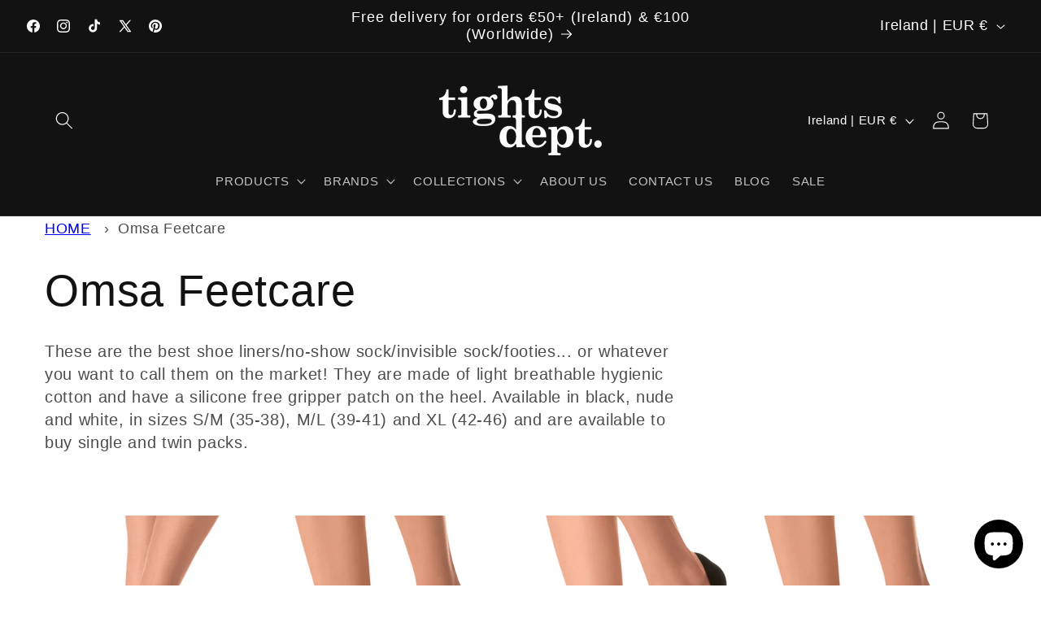

--- FILE ---
content_type: text/javascript
request_url: https://themeassets.aws-dns.uncomplicatedapps.com/shopify/tights-dept.myshopify.com-catlist.min.js?cbi=2.10.0.14
body_size: 12070
content:
/**
 * @preserve Category Breadcrumbs - v1.72.0 - tights\u002Ddept.myshopify.com
 * @licence (c) 2016-2022 Zoom Buzz Ltd
 * PLEASE DO NOT CHANGE as this is auto-generated on category refresh
 */
!function(){var e,r,n,s,o,_,u,p,a,t,i,d,c,h,g,f,k,b,m,v,y={title:"Main menu",handle:"main-menu",peer_index:0,levels:3,links_size:8,links:[{title:"PRODUCTS",handle:"415410782342-child-f788ffc39ee471fe8aa7a031c6ca4ef4-legacy-products",peer_index:0,levels:2,links_size:12,links:[{title:"TIGHTS",handle:"124197994559-child-bcad45dacf28bc1ca5f37270ca75721d-legacy-tights",peer_index:0,levels:1,links_size:19,links:[{title:"Compression/Support Tights",url:"/collections/support-tights",peer_index:0,levels:0,links_size:0,coll_url:"/collections/support-tights",coll_handle:"support-tights",id:"76348162111",products_count:"11",image_url:"//www.tightsdept.com/cdn/shop/collections/sisi-compression-tights_480x480.jpg?v=1716975245",parent_linklist_handle:"124197994559-child-bcad45dacf28bc1ca5f37270ca75721d-legacy-tights"},{title:"Control-Top Tights",url:"/collections/control-top-tights",peer_index:1,levels:0,links_size:0,coll_url:"/collections/control-top-tights",coll_handle:"control-top-tights",id:"76346523711",products_count:"12",parent_linklist_handle:"124197994559-child-bcad45dacf28bc1ca5f37270ca75721d-legacy-tights"},{title:"Crotchless Tights",url:"/collections/crotchless-tights",peer_index:2,levels:0,links_size:0,coll_url:"/collections/crotchless-tights",coll_handle:"crotchless-tights",id:"157266215046",products_count:"22",parent_linklist_handle:"124197994559-child-bcad45dacf28bc1ca5f37270ca75721d-legacy-tights"},{title:"Fashion Tights",url:"/collections/fashion-tights",peer_index:3,levels:0,links_size:0,coll_url:"/collections/fashion-tights",coll_handle:"fashion-tights",id:"157234528390",products_count:"309",image_url:"//www.tightsdept.com/cdn/shop/collections/oroblu-jaquard-lace-tight-black-1_480x480.jpg?v=1716200424",parent_linklist_handle:"124197994559-child-bcad45dacf28bc1ca5f37270ca75721d-legacy-tights"},{title:"Fishnet Tights",url:"/collections/fishnet-tights",peer_index:4,levels:0,links_size:0,coll_url:"/collections/fishnet-tights",coll_handle:"fishnet-tights",id:"76668633151",products_count:"90",image_url:"//www.tightsdept.com/cdn/shop/collections/omsa-diamonds-fishnet-tights_480x480.jpg?v=1716200487",parent_linklist_handle:"124197994559-child-bcad45dacf28bc1ca5f37270ca75721d-legacy-tights"},{title:"Footless Tights",url:"/collections/footless-tights",peer_index:5,levels:0,links_size:0,coll_url:"/collections/footless-tights",coll_handle:"footless-tights",id:"73180151871",products_count:"59",parent_linklist_handle:"124197994559-child-bcad45dacf28bc1ca5f37270ca75721d-legacy-tights"},{title:"Kid's Footless Tights",url:"/collections/kids-footless-tights",peer_index:6,levels:0,links_size:0,coll_url:"/collections/kids-footless-tights",coll_handle:"kids-footless-tights",id:"604153217350",products_count:"12",parent_linklist_handle:"124197994559-child-bcad45dacf28bc1ca5f37270ca75721d-legacy-tights"},{title:"Kid's Tights",url:"/collections/kids-tights",peer_index:7,levels:0,links_size:0,coll_url:"/collections/kids-tights",coll_handle:"kids-tights",id:"604153250118",products_count:"16",parent_linklist_handle:"124197994559-child-bcad45dacf28bc1ca5f37270ca75721d-legacy-tights"},{title:"Maternity Tights",url:"/collections/maternity-tights",peer_index:8,levels:0,links_size:0,coll_url:"/collections/maternity-tights",coll_handle:"maternity-tights",id:"157266313350",products_count:"10",parent_linklist_handle:"124197994559-child-bcad45dacf28bc1ca5f37270ca75721d-legacy-tights"},{title:"Opaque Tights",url:"/collections/opaque-tights",peer_index:9,levels:0,links_size:0,coll_url:"/collections/opaque-tights",coll_handle:"opaque-tights",id:"76348063807",products_count:"47",image_url:"//www.tightsdept.com/cdn/shop/collections/A2B397FD-A035-4D42-88C8-744DDA408F5A_480x480.png?v=1604521327",parent_linklist_handle:"124197994559-child-bcad45dacf28bc1ca5f37270ca75721d-legacy-tights"},{title:"Patterned Tights",url:"/collections/patterned-tights",peer_index:10,levels:0,links_size:0,coll_url:"/collections/patterned-tights",coll_handle:"patterned-tights",id:"263669186694",products_count:"309",parent_linklist_handle:"124197994559-child-bcad45dacf28bc1ca5f37270ca75721d-legacy-tights"},{title:"Seam Tights",url:"/collections/seam-tights",peer_index:11,levels:0,links_size:0,coll_url:"/collections/seam-tights",coll_handle:"seam-tights",id:"157243015302",products_count:"24",parent_linklist_handle:"124197994559-child-bcad45dacf28bc1ca5f37270ca75721d-legacy-tights"},{title:"Seamless Tights",url:"/collections/seamless-tights",peer_index:12,levels:0,links_size:0,coll_url:"/collections/seamless-tights",coll_handle:"seamless-tights",id:"76408225855",products_count:"26",parent_linklist_handle:"124197994559-child-bcad45dacf28bc1ca5f37270ca75721d-legacy-tights"},{title:"Semi-Opaque Tights",url:"/collections/semi-opaque-tights",peer_index:13,levels:0,links_size:0,coll_url:"/collections/semi-opaque-tights",coll_handle:"semi-opaque-tights",id:"76357042239",products_count:"16",parent_linklist_handle:"124197994559-child-bcad45dacf28bc1ca5f37270ca75721d-legacy-tights"},{title:"Sheer Tights",url:"/collections/sheer-tights",peer_index:14,levels:0,links_size:0,coll_url:"/collections/sheer-tights",coll_handle:"sheer-tights",id:"72729133119",products_count:"40",image_url:"//www.tightsdept.com/cdn/shop/collections/omsa-superlativa-20-new_480x480.jpg?v=1586349075",parent_linklist_handle:"124197994559-child-bcad45dacf28bc1ca5f37270ca75721d-legacy-tights"},{title:"Sparkly Tights",url:"/collections/sparkly-tights",peer_index:15,levels:0,links_size:0,coll_url:"/collections/sparkly-tights",coll_handle:"sparkly-tights",id:"157768253574",products_count:"39",parent_linklist_handle:"124197994559-child-bcad45dacf28bc1ca5f37270ca75721d-legacy-tights"},{title:"Suspender Tights",url:"/collections/suspender-tights",peer_index:16,levels:0,links_size:0,coll_url:"/collections/suspender-tights",coll_handle:"suspender-tights",id:"157266083974",products_count:"22",parent_linklist_handle:"124197994559-child-bcad45dacf28bc1ca5f37270ca75721d-legacy-tights"},{title:"Toeless Tights",url:"/collections/toeless-tights",peer_index:17,levels:0,links_size:0,coll_url:"/collections/toeless-tights",coll_handle:"toeless-tights",id:"77306232895",products_count:"3",parent_linklist_handle:"124197994559-child-bcad45dacf28bc1ca5f37270ca75721d-legacy-tights"},{title:"Warm Tights",url:"/collections/warm-tights",peer_index:18,levels:0,links_size:0,coll_url:"/collections/warm-tights",coll_handle:"warm-tights",id:"157266378886",products_count:"31",parent_linklist_handle:"124197994559-child-bcad45dacf28bc1ca5f37270ca75721d-legacy-tights"}],url:"/collections/tights",id:"72729100351",image_url:"//www.tightsdept.com/cdn/shop/collections/omsa-746OM_GROENLAND_thermal-tights_480x480.jpg?v=1691060212",products_count:"486",coll_handle:"tights",coll_url:"/collections/tights",parent_linklist_handle:"415410782342-child-f788ffc39ee471fe8aa7a031c6ca4ef4-legacy-products"},{title:"SOCKS",handle:"124198027327-child-da44b01854b9595160e26500eaf8b05f-legacy-socks",peer_index:1,levels:1,links_size:13,links:[{title:"Ankle Socks",url:"/collections/ankle-socks",peer_index:0,levels:0,links_size:0,coll_url:"/collections/ankle-socks",coll_handle:"ankle-socks",id:"74613555263",products_count:"464",parent_linklist_handle:"124198027327-child-da44b01854b9595160e26500eaf8b05f-legacy-socks"},{title:"Kid's Socks",url:"/collections/kids-socks-1",peer_index:1,levels:0,links_size:0,coll_url:"/collections/kids-socks-1",coll_handle:"kids-socks-1",id:"618965631302",products_count:"10",parent_linklist_handle:"124198027327-child-da44b01854b9595160e26500eaf8b05f-legacy-socks"},{title:"Knee-High Socks",url:"/collections/knee-high-socks",peer_index:2,levels:0,links_size:0,coll_url:"/collections/knee-high-socks",coll_handle:"knee-high-socks",id:"74613686335",products_count:"117",parent_linklist_handle:"124198027327-child-da44b01854b9595160e26500eaf8b05f-legacy-socks"},{title:"Men's Socks",url:"/collections/mens-socks",peer_index:3,levels:0,links_size:0,coll_url:"/collections/mens-socks",coll_handle:"mens-socks",id:"202854367366",products_count:"121",image_url:"//www.tightsdept.com/cdn/shop/collections/mens_socks_480x480.jpg?v=1699255361",parent_linklist_handle:"124198027327-child-da44b01854b9595160e26500eaf8b05f-legacy-socks"},{title:"Over-Knee Socks",url:"/collections/over-knee-socks",peer_index:4,levels:0,links_size:0,coll_url:"/collections/over-knee-socks",coll_handle:"over-knee-socks",id:"74614964287",products_count:"39",parent_linklist_handle:"124198027327-child-da44b01854b9595160e26500eaf8b05f-legacy-socks"},{title:"Shoe Liners",url:"/collections/shoe-liners",peer_index:5,levels:0,links_size:0,coll_url:"/collections/shoe-liners",coll_handle:"shoe-liners",id:"74614898751",products_count:"36",image_url:"//www.tightsdept.com/cdn/shop/collections/Oroblu-lace-shoe-liner-white_480x480.webp?v=1717702566",parent_linklist_handle:"124198027327-child-da44b01854b9595160e26500eaf8b05f-legacy-socks"},{title:"Slipper Socks",url:"/collections/slipper-socks",peer_index:6,levels:0,links_size:0,coll_url:"/collections/slipper-socks",coll_handle:"slipper-socks",id:"157329227910",products_count:"7",parent_linklist_handle:"124198027327-child-da44b01854b9595160e26500eaf8b05f-legacy-socks"},{title:"Sports Socks",url:"/collections/sports-ankle-socks",peer_index:7,levels:0,links_size:0,coll_url:"/collections/sports-ankle-socks",coll_handle:"sports-ankle-socks",id:"157324148870",products_count:"16",parent_linklist_handle:"124198027327-child-da44b01854b9595160e26500eaf8b05f-legacy-socks"},{title:"Thigh-High Socks",url:"/collections/thigh-high-socks",peer_index:8,levels:0,links_size:0,coll_url:"/collections/thigh-high-socks",coll_handle:"thigh-high-socks",id:"605767270726",products_count:"25",parent_linklist_handle:"124198027327-child-da44b01854b9595160e26500eaf8b05f-legacy-socks"},{title:"Toe Covers",url:"/collections/toe-covers",peer_index:9,levels:0,links_size:0,coll_url:"/collections/toe-covers",coll_handle:"toe-covers",id:"157328932998",products_count:"4",parent_linklist_handle:"124198027327-child-da44b01854b9595160e26500eaf8b05f-legacy-socks"},{title:"Toe Socks",url:"/collections/toe-socks",peer_index:10,levels:0,links_size:0,coll_url:"/collections/toe-socks",coll_handle:"toe-socks",id:"157325295750",products_count:"14",parent_linklist_handle:"124198027327-child-da44b01854b9595160e26500eaf8b05f-legacy-socks"},{title:"Toeless Socks",url:"/collections/toeless-knee-highs",peer_index:11,levels:0,links_size:0,coll_url:"/collections/toeless-knee-highs",coll_handle:"toeless-knee-highs",id:"157328441478",products_count:"3",parent_linklist_handle:"124198027327-child-da44b01854b9595160e26500eaf8b05f-legacy-socks"},{title:"Yoga/Pilates Socks",url:"/collections/yoga-pilates-socks",peer_index:12,levels:0,links_size:0,coll_url:"/collections/yoga-pilates-socks",coll_handle:"yoga-pilates-socks",id:"157323460742",products_count:"9",image_url:"//www.tightsdept.com/cdn/shop/collections/ToeSox-bellarina-ht-black-front_480x480.jpg?v=1586113375",parent_linklist_handle:"124198027327-child-da44b01854b9595160e26500eaf8b05f-legacy-socks"}],url:"/collections/socks",id:"74613424191",image_url:"//www.tightsdept.com/cdn/shop/collections/pamela-mann-ankle-socks-image_480x480.jpg?v=1691060391",products_count:"699",coll_handle:"socks",coll_url:"/collections/socks",parent_linklist_handle:"415410782342-child-f788ffc39ee471fe8aa7a031c6ca4ef4-legacy-products"},{title:"LEGGINGS",handle:"125614915647-child-6f529714a0f54144d12fbd8531b6bdb7-legacy-leggings",peer_index:2,levels:1,links_size:16,links:[{title:"Control-Top Leggings",url:"/collections/control-top-leggings",peer_index:0,levels:0,links_size:0,coll_url:"/collections/control-top-leggings",coll_handle:"control-top-leggings",id:"261339578502",products_count:"5",parent_linklist_handle:"125614915647-child-6f529714a0f54144d12fbd8531b6bdb7-legacy-leggings"},{title:"Faux Leather Leggings",url:"/collections/faux-leather-leggings",peer_index:1,levels:0,links_size:0,coll_url:"/collections/faux-leather-leggings",coll_handle:"faux-leather-leggings",id:"157330702470",products_count:"25",parent_linklist_handle:"125614915647-child-6f529714a0f54144d12fbd8531b6bdb7-legacy-leggings"},{title:"Footless Tights",url:"/collections/footless-tights",peer_index:2,levels:0,links_size:0,coll_url:"/collections/footless-tights",coll_handle:"footless-tights",id:"73180151871",products_count:"59",parent_linklist_handle:"125614915647-child-6f529714a0f54144d12fbd8531b6bdb7-legacy-leggings"},{title:"Jeggings",url:"/collections/jeggings",peer_index:3,levels:0,links_size:0,coll_url:"/collections/jeggings",coll_handle:"jeggings",id:"77303873599",products_count:"33",parent_linklist_handle:"125614915647-child-6f529714a0f54144d12fbd8531b6bdb7-legacy-leggings"},{title:"Joggers",url:"/collections/joggers",peer_index:4,levels:0,links_size:0,coll_url:"/collections/joggers",coll_handle:"joggers",id:"160302596230",products_count:"4",parent_linklist_handle:"125614915647-child-6f529714a0f54144d12fbd8531b6bdb7-legacy-leggings"},{title:"Kid's Footless Tights",url:"/collections/kids-footless-tights",peer_index:5,levels:0,links_size:0,coll_url:"/collections/kids-footless-tights",coll_handle:"kids-footless-tights",id:"604153217350",products_count:"12",parent_linklist_handle:"125614915647-child-6f529714a0f54144d12fbd8531b6bdb7-legacy-leggings"},{title:"Maternity Leggings",url:"/collections/maternity-leggings",peer_index:6,levels:0,links_size:0,coll_url:"/collections/maternity-leggings",coll_handle:"maternity-leggings",id:"605949460806",products_count:"5",parent_linklist_handle:"125614915647-child-6f529714a0f54144d12fbd8531b6bdb7-legacy-leggings"},{title:"Men's Leggings",url:"/collections/mens-leggings",peer_index:7,levels:0,links_size:0,coll_url:"/collections/mens-leggings",coll_handle:"mens-leggings",id:"202854269062",products_count:"1",parent_linklist_handle:"125614915647-child-6f529714a0f54144d12fbd8531b6bdb7-legacy-leggings"},{title:"Palazzo Pants",url:"/collections/palazzo-pants",peer_index:8,levels:0,links_size:0,coll_url:"/collections/palazzo-pants",coll_handle:"palazzo-pants",id:"159471796358",products_count:"1",parent_linklist_handle:"125614915647-child-6f529714a0f54144d12fbd8531b6bdb7-legacy-leggings"},{title:"Patterned Leggings",url:"/collections/patterned-leggings",peer_index:9,levels:0,links_size:0,coll_url:"/collections/patterned-leggings",coll_handle:"patterned-leggings",id:"157330505862",products_count:"17",parent_linklist_handle:"125614915647-child-6f529714a0f54144d12fbd8531b6bdb7-legacy-leggings"},{title:"Plain Leggings",url:"/collections/plain-leggings",peer_index:10,levels:0,links_size:0,coll_url:"/collections/plain-leggings",coll_handle:"plain-leggings",id:"76671582271",products_count:"38",parent_linklist_handle:"125614915647-child-6f529714a0f54144d12fbd8531b6bdb7-legacy-leggings"},{title:"Thermal Leggings",url:"/collections/thermal-leggings",peer_index:11,levels:0,links_size:0,coll_url:"/collections/thermal-leggings",coll_handle:"thermal-leggings",id:"204115280006",products_count:"23",parent_linklist_handle:"125614915647-child-6f529714a0f54144d12fbd8531b6bdb7-legacy-leggings"},{title:"Treggings",url:"/collections/treggings",peer_index:12,levels:0,links_size:0,coll_url:"/collections/treggings",coll_handle:"treggings",id:"159471566982",products_count:"63",parent_linklist_handle:"125614915647-child-6f529714a0f54144d12fbd8531b6bdb7-legacy-leggings"},{title:"Shorts",url:"/collections/shorts",peer_index:13,levels:0,links_size:0,coll_url:"/collections/shorts",coll_handle:"shorts",id:"157330669702",products_count:"25",parent_linklist_handle:"125614915647-child-6f529714a0f54144d12fbd8531b6bdb7-legacy-leggings"},{title:"Sparkly Leggings",url:"/collections/sparkly-leggings",peer_index:14,levels:0,links_size:0,coll_url:"/collections/sparkly-leggings",coll_handle:"sparkly-leggings",id:"157330800774",products_count:"4",parent_linklist_handle:"125614915647-child-6f529714a0f54144d12fbd8531b6bdb7-legacy-leggings"},{title:"Sports Leggings",url:"/collections/sports-leggings",peer_index:15,levels:0,links_size:0,coll_url:"/collections/sports-leggings",coll_handle:"sports-leggings",id:"157330473094",products_count:"17",parent_linklist_handle:"125614915647-child-6f529714a0f54144d12fbd8531b6bdb7-legacy-leggings"}],url:"/collections/leggings",id:"73957900351",image_url:"//www.tightsdept.com/cdn/shop/collections/3423-OMSA-STRAIGHT-LEGGING-new_480x480.jpg?v=1691061000",products_count:"230",coll_handle:"leggings",coll_url:"/collections/leggings",parent_linklist_handle:"415410782342-child-f788ffc39ee471fe8aa7a031c6ca4ef4-legacy-products"},{title:"HOLD UPS",handle:"129359413311-child-e6716577b080c1783077f0b568e9ce8c-legacy-hold-ups",peer_index:3,levels:1,links_size:7,links:[{title:"Compression Hold-Ups",url:"/collections/compression-hold-ups",peer_index:0,levels:0,links_size:0,coll_url:"/collections/compression-hold-ups",coll_handle:"compression-hold-ups",id:"267611766918",products_count:"1",parent_linklist_handle:"129359413311-child-e6716577b080c1783077f0b568e9ce8c-legacy-hold-ups"},{title:"Fashion Hold-Ups",url:"/collections/fashion-hold-ups",peer_index:1,levels:0,links_size:0,coll_url:"/collections/fashion-hold-ups",coll_handle:"fashion-hold-ups",id:"157332865158",products_count:"20",parent_linklist_handle:"129359413311-child-e6716577b080c1783077f0b568e9ce8c-legacy-hold-ups"},{title:"Fishnet Hold-Ups",url:"/collections/fishnet-hold-ups",peer_index:2,levels:0,links_size:0,coll_url:"/collections/fishnet-hold-ups",coll_handle:"fishnet-hold-ups",id:"76671156287",products_count:"7",parent_linklist_handle:"129359413311-child-e6716577b080c1783077f0b568e9ce8c-legacy-hold-ups"},{title:"Opaque Hold-Ups",url:"/collections/opaque-hold-ups",peer_index:3,levels:0,links_size:0,coll_url:"/collections/opaque-hold-ups",coll_handle:"opaque-hold-ups",id:"76671287359",products_count:"9",parent_linklist_handle:"129359413311-child-e6716577b080c1783077f0b568e9ce8c-legacy-hold-ups"},{title:"Toeless Hold-Ups",url:"/products/calzitaly-open-toe-hold-ups",peer_index:4,levels:0,links_size:0,parent_linklist_handle:"129359413311-child-e6716577b080c1783077f0b568e9ce8c-legacy-hold-ups"},{title:"Seam Hold-Ups",url:"/collections/seam-hold-ups",peer_index:5,levels:0,links_size:0,coll_url:"/collections/seam-hold-ups",coll_handle:"seam-hold-ups",id:"157333028998",products_count:"5",parent_linklist_handle:"129359413311-child-e6716577b080c1783077f0b568e9ce8c-legacy-hold-ups"},{title:"Sheer Hold-Ups",url:"/collections/sheer-hold-ups",peer_index:6,levels:0,links_size:0,coll_url:"/collections/sheer-hold-ups",coll_handle:"sheer-hold-ups",id:"76671025215",products_count:"16",parent_linklist_handle:"129359413311-child-e6716577b080c1783077f0b568e9ce8c-legacy-hold-ups"}],url:"/collections/hold-ups",id:"76670730303",image_url:"//www.tightsdept.com/cdn/shop/collections/silvia-grandi-intrigo-15-autoreggente-hold-ups_480x480.jpg?v=1699255115",products_count:"48",coll_handle:"hold-ups",coll_url:"/collections/hold-ups",parent_linklist_handle:"415410782342-child-f788ffc39ee471fe8aa7a031c6ca4ef4-legacy-products"},{title:"STOCKINGS",handle:"133225349183-child-684511276f60910c62b7ace7003b3f6b-legacy-stockings",peer_index:4,levels:1,links_size:5,links:[{title:"Fashion Stockings",url:"/collections/fashion-stockings",peer_index:0,levels:0,links_size:0,coll_url:"/collections/fashion-stockings",coll_handle:"fashion-stockings",id:"157333291142",products_count:"13",parent_linklist_handle:"133225349183-child-684511276f60910c62b7ace7003b3f6b-legacy-stockings"},{title:"Fishnet Stockings",url:"/collections/fishnet-stockings",peer_index:1,levels:0,links_size:0,coll_url:"/collections/fishnet-stockings",coll_handle:"fishnet-stockings",id:"157333160070",products_count:"7",parent_linklist_handle:"133225349183-child-684511276f60910c62b7ace7003b3f6b-legacy-stockings"},{title:"Opaque Stockings",url:"/collections/opaque-stockings",peer_index:2,levels:0,links_size:0,coll_url:"/collections/opaque-stockings",coll_handle:"opaque-stockings",id:"157333258374",products_count:"3",parent_linklist_handle:"133225349183-child-684511276f60910c62b7ace7003b3f6b-legacy-stockings"},{title:"Seam Stockings",url:"/collections/seam-stockings",peer_index:3,levels:0,links_size:0,coll_url:"/collections/seam-stockings",coll_handle:"seam-stockings",id:"157333356678",products_count:"4",parent_linklist_handle:"133225349183-child-684511276f60910c62b7ace7003b3f6b-legacy-stockings"},{title:"Sheer Stockings",url:"/collections/sheer-stockings",peer_index:4,levels:0,links_size:0,coll_url:"/collections/sheer-stockings",coll_handle:"sheer-stockings",id:"157333389446",products_count:"12",parent_linklist_handle:"133225349183-child-684511276f60910c62b7ace7003b3f6b-legacy-stockings"}],url:"/collections/stockings",id:"77800407103",image_url:"//www.tightsdept.com/cdn/shop/collections/la-1011-stocking-blk_480x480.jpg?v=1699256675",products_count:"32",coll_handle:"stockings",coll_url:"/collections/stockings",parent_linklist_handle:"415410782342-child-f788ffc39ee471fe8aa7a031c6ca4ef4-legacy-products"},{title:"ACCESSORIES",handle:"134128631871-child-0a14376d69fd9650ab889c06d8e36b07-legacy-accessories",peer_index:5,levels:1,links_size:10,links:[{title:"Anti-Chafing Bands",url:"/collections/anti-chafing-bands",peer_index:0,levels:0,links_size:0,coll_url:"/collections/anti-chafing-bands",coll_handle:"anti-chafing-bands",id:"157004824710",products_count:"4",parent_linklist_handle:"134128631871-child-0a14376d69fd9650ab889c06d8e36b07-legacy-accessories"},{title:"Body Tape",url:"/products/body-and-beauty-double-face-tape",peer_index:1,levels:0,links_size:0,parent_linklist_handle:"134128631871-child-0a14376d69fd9650ab889c06d8e36b07-legacy-accessories"},{title:"Bra Accessories",url:"/collections/bra-accessories",peer_index:2,levels:0,links_size:0,coll_url:"/collections/bra-accessories",coll_handle:"bra-accessories",id:"602413629766",products_count:"7",image_url:"//www.tightsdept.com/cdn/shop/collections/YM-10103-bra-extenders_480x480.jpg?v=1699450475",parent_linklist_handle:"134128631871-child-0a14376d69fd9650ab889c06d8e36b07-legacy-accessories"},{title:"Face Masks",url:"/collections/face-coverings",peer_index:3,levels:0,links_size:0,coll_url:"/collections/face-coverings",coll_handle:"face-coverings",id:"202458660998",products_count:"3",image_url:"//www.tightsdept.com/cdn/shop/collections/M1005_Naya_Rhinestone_Face_Mask_01_480x480.jpg?v=1602763378",parent_linklist_handle:"134128631871-child-0a14376d69fd9650ab889c06d8e36b07-legacy-accessories"},{title:"Garters",url:"/collections/garters",peer_index:4,levels:0,links_size:0,coll_url:"/collections/garters",coll_handle:"garters",id:"155961327750",products_count:"11",parent_linklist_handle:"134128631871-child-0a14376d69fd9650ab889c06d8e36b07-legacy-accessories"},{title:"Gloves",url:"/collections/gloves",peer_index:5,levels:0,links_size:0,coll_url:"/collections/gloves",coll_handle:"gloves",id:"262123618438",products_count:"28",parent_linklist_handle:"134128631871-child-0a14376d69fd9650ab889c06d8e36b07-legacy-accessories"},{title:"Leg Suspenders",url:"/collections/leg-garters",peer_index:6,levels:0,links_size:0,coll_url:"/collections/leg-garters",coll_handle:"leg-garters",id:"156089090182",products_count:"7",image_url:"//www.tightsdept.com/cdn/shop/collections/Screenshot_2020-04-05_at_19.45.33_480x480.png?v=1586112356",parent_linklist_handle:"134128631871-child-0a14376d69fd9650ab889c06d8e36b07-legacy-accessories"},{title:"Leg Warmers",url:"/collections/legwarmers",peer_index:7,levels:0,links_size:0,coll_url:"/collections/legwarmers",coll_handle:"legwarmers",id:"155961098374",products_count:"9",image_url:"//www.tightsdept.com/cdn/shop/collections/calzitaly-leg-warmer-1_480x480.jpg?v=1668682728",parent_linklist_handle:"134128631871-child-0a14376d69fd9650ab889c06d8e36b07-legacy-accessories"},{title:"Nipple Covers",url:"/collections/nipple-covers",peer_index:8,levels:0,links_size:0,coll_url:"/collections/nipple-covers",coll_handle:"nipple-covers",id:"264218280070",products_count:"3",parent_linklist_handle:"134128631871-child-0a14376d69fd9650ab889c06d8e36b07-legacy-accessories"},{title:"Suspender Belts",url:"/collections/suspender-belts",peer_index:9,levels:0,links_size:0,coll_url:"/collections/suspender-belts",coll_handle:"suspender-belts",id:"156600008838",products_count:"19",image_url:"//www.tightsdept.com/cdn/shop/collections/gio-black-6-strap-suspender-belt_480x480.jpg?v=1586113110",parent_linklist_handle:"134128631871-child-0a14376d69fd9650ab889c06d8e36b07-legacy-accessories"}],url:"/collections/accessories",id:"78916517951",image_url:"//www.tightsdept.com/cdn/shop/collections/accessories-image_480x480.jpg?v=1691061574",products_count:"75",coll_handle:"accessories",coll_url:"/collections/accessories",parent_linklist_handle:"415410782342-child-f788ffc39ee471fe8aa7a031c6ca4ef4-legacy-products"},{title:"CLOTHING",handle:"134355058751-child-e19277bb7d0a0275148a8afc20b82d3c-legacy-clothing",peer_index:6,levels:1,links_size:3,links:[{title:"Dresses",url:"/collections/dresses",peer_index:0,levels:0,links_size:0,coll_url:"/collections/dresses",coll_handle:"dresses",id:"156600139910",products_count:"9",image_url:"//www.tightsdept.com/cdn/shop/collections/YM-SLIP-DRESS_480x480.jpg?v=1699450077",parent_linklist_handle:"134355058751-child-e19277bb7d0a0275148a8afc20b82d3c-legacy-clothing"},{title:"Tops",url:"/collections/tops",peer_index:1,levels:0,links_size:0,coll_url:"/collections/tops",coll_handle:"tops",id:"77343490111",products_count:"75",image_url:"//www.tightsdept.com/cdn/shop/collections/omero-long-sleeve-top-black_480x480.jpg?v=1586113289",parent_linklist_handle:"134355058751-child-e19277bb7d0a0275148a8afc20b82d3c-legacy-clothing"},{title:"Trousers",url:"/collections/trousers",peer_index:2,levels:0,links_size:0,coll_url:"/collections/trousers",coll_handle:"trousers",id:"156600041606",products_count:"21",parent_linklist_handle:"134355058751-child-e19277bb7d0a0275148a8afc20b82d3c-legacy-clothing"}],url:"/collections/clothing",id:"156600107142",image_url:"//www.tightsdept.com/cdn/shop/collections/clothing_480x480.jpg?v=1699254565",products_count:"107",coll_handle:"clothing",coll_url:"/collections/clothing",parent_linklist_handle:"415410782342-child-f788ffc39ee471fe8aa7a031c6ca4ef4-legacy-products"},{title:"BODYSTOCKINGS",url:"/collections/bodystockings",peer_index:7,levels:0,links_size:0,coll_url:"/collections/bodystockings",coll_handle:"bodystockings",id:"155955855494",products_count:"14",image_url:"//www.tightsdept.com/cdn/shop/collections/8748-ringhole-bodystocking-close_480x480.jpg?v=1586110995",parent_linklist_handle:"415410782342-child-f788ffc39ee471fe8aa7a031c6ca4ef4-legacy-products"},{title:"SHAPEWEAR",url:"/collections/shapewear",peer_index:8,levels:0,links_size:0,coll_url:"/collections/shapewear",coll_handle:"shapewear",id:"156945612934",products_count:"13",image_url:"//www.tightsdept.com/cdn/shop/collections/Screenshot_2020-04-05_at_19.48.27_480x480.png?v=1699256404",parent_linklist_handle:"415410782342-child-f788ffc39ee471fe8aa7a031c6ca4ef4-legacy-products"},{title:"UNDERWEAR",url:"/collections/underwear",peer_index:9,levels:0,links_size:0,coll_url:"/collections/underwear",coll_handle:"underwear",id:"77498581055",products_count:"27",parent_linklist_handle:"415410782342-child-f788ffc39ee471fe8aa7a031c6ca4ef4-legacy-products"},{title:"SALE",url:"/collections/sale",peer_index:10,levels:0,links_size:0,coll_url:"/collections/sale",coll_handle:"sale",id:"159399772294",products_count:"163",parent_linklist_handle:"415410782342-child-f788ffc39ee471fe8aa7a031c6ca4ef4-legacy-products"},{title:"GIFT VOUCHERS",url:"/collections/gift-cards",peer_index:11,levels:0,links_size:0,coll_url:"/collections/gift-cards",coll_handle:"gift-cards",id:"203348869254",products_count:"10",parent_linklist_handle:"415410782342-child-f788ffc39ee471fe8aa7a031c6ca4ef4-legacy-products"}],url:"/collections/products",id:"624482550086",products_count:"1667",coll_handle:"products",coll_url:"/collections/products",parent_linklist_handle:"main-menu"},{title:"BRANDS",handle:"339409764486-child-1aa358993b7da757473fdc066960d25f-legacy-brands",peer_index:1,levels:2,links_size:4,links:[{title:"A - E",handle:"572980724038-child-ace63852bc8b19bf94d343a7147a75ff-legacy-a-e",peer_index:0,levels:1,links_size:9,links:[{title:"BasBlack",url:"/collections/basblack",peer_index:0,levels:0,links_size:0,coll_url:"/collections/basblack",coll_handle:"basblack",id:"203689492614",products_count:"12",parent_linklist_handle:"572980724038-child-ace63852bc8b19bf94d343a7147a75ff-legacy-a-e"},{title:"BasBleu",url:"/collections/bas-bleu",peer_index:1,levels:0,links_size:0,coll_url:"/collections/bas-bleu",coll_handle:"bas-bleu",id:"203689459846",products_count:"17",parent_linklist_handle:"572980724038-child-ace63852bc8b19bf94d343a7147a75ff-legacy-a-e"},{title:"Body & Beauty",url:"/products/body-and-beauty-double-face-tape",peer_index:2,levels:0,links_size:0,parent_linklist_handle:"572980724038-child-ace63852bc8b19bf94d343a7147a75ff-legacy-a-e"},{title:"Bonnie Doon",url:"/collections/bonnie-doon",peer_index:3,levels:0,links_size:0,coll_url:"/collections/bonnie-doon",coll_handle:"bonnie-doon",id:"203682119814",products_count:"105",parent_linklist_handle:"572980724038-child-ace63852bc8b19bf94d343a7147a75ff-legacy-a-e"},{title:"Braza",url:"/collections/braza",peer_index:4,levels:0,links_size:0,coll_url:"/collections/braza",coll_handle:"braza",id:"264218247302",products_count:"2",parent_linklist_handle:"572980724038-child-ace63852bc8b19bf94d343a7147a75ff-legacy-a-e"},{title:"Calzitaly",url:"/collections/calzitaly",peer_index:5,levels:0,links_size:0,coll_url:"/collections/calzitaly",coll_handle:"calzitaly",id:"203922866310",products_count:"48",parent_linklist_handle:"572980724038-child-ace63852bc8b19bf94d343a7147a75ff-legacy-a-e"},{title:"Carpatree",url:"/collections/carpatree-collection",peer_index:6,levels:0,links_size:0,coll_url:"/collections/carpatree-collection",coll_handle:"carpatree-collection",id:"156822667398",products_count:"31",parent_linklist_handle:"572980724038-child-ace63852bc8b19bf94d343a7147a75ff-legacy-a-e"},{title:"Cette",url:"/collections/cette",peer_index:7,levels:0,links_size:0,coll_url:"/collections/cette",coll_handle:"cette",id:"203682250886",products_count:"4",parent_linklist_handle:"572980724038-child-ace63852bc8b19bf94d343a7147a75ff-legacy-a-e"},{title:"Emilio Cavallini",url:"/collections/emilio-cavallini",peer_index:8,levels:0,links_size:0,coll_url:"/collections/emilio-cavallini",coll_handle:"emilio-cavallini",id:"203682087046",products_count:"71",parent_linklist_handle:"572980724038-child-ace63852bc8b19bf94d343a7147a75ff-legacy-a-e"}],url:"/pages/brands",parent_linklist_handle:"339409764486-child-1aa358993b7da757473fdc066960d25f-legacy-brands"},{title:"F - L",handle:"572980756806-child-7e3e7a8a408d5a892bde70b3ab728e43-legacy-f-l",peer_index:1,levels:1,links_size:9,links:[{title:"Fever",url:"/collections/fever",peer_index:0,levels:0,links_size:0,coll_url:"/collections/fever",coll_handle:"fever",id:"203682021510",products_count:"1",parent_linklist_handle:"572980756806-child-7e3e7a8a408d5a892bde70b3ab728e43-legacy-f-l"},{title:"Fiore",url:"/collections/fiore",peer_index:1,levels:0,links_size:0,coll_url:"/collections/fiore",coll_handle:"fiore",id:"203682218118",products_count:"106",parent_linklist_handle:"572980756806-child-7e3e7a8a408d5a892bde70b3ab728e43-legacy-f-l"},{title:"Foly",url:"/collections/foly",peer_index:2,levels:0,links_size:0,coll_url:"/collections/foly",coll_handle:"foly",id:"203923062918",products_count:"6",parent_linklist_handle:"572980756806-child-7e3e7a8a408d5a892bde70b3ab728e43-legacy-f-l"},{title:"Gipsy",url:"/collections/gipsy",peer_index:3,levels:0,links_size:0,coll_url:"/collections/gipsy",coll_handle:"gipsy",id:"203682349190",products_count:"1",parent_linklist_handle:"572980756806-child-7e3e7a8a408d5a892bde70b3ab728e43-legacy-f-l"},{title:"Happy Socks",url:"/collections/happy-socks",peer_index:4,levels:0,links_size:0,coll_url:"/collections/happy-socks",coll_handle:"happy-socks",id:"156827549830",products_count:"53",parent_linklist_handle:"572980756806-child-7e3e7a8a408d5a892bde70b3ab728e43-legacy-f-l"},{title:"Ibici",url:"/collections/ibici",peer_index:5,levels:0,links_size:0,coll_url:"/collections/ibici",coll_handle:"ibici",id:"203681824902",products_count:"7",parent_linklist_handle:"572980756806-child-7e3e7a8a408d5a892bde70b3ab728e43-legacy-f-l"},{title:"Julie France",url:"/collections/julie-france",peer_index:6,levels:0,links_size:0,coll_url:"/collections/julie-france",coll_handle:"julie-france",id:"203922800774",products_count:"9",image_url:"//www.tightsdept.com/cdn/shop/collections/Julie-France-Logo_480x480.jpg?v=1610974237",parent_linklist_handle:"572980756806-child-7e3e7a8a408d5a892bde70b3ab728e43-legacy-f-l"},{title:"Leg Avenue",url:"/collections/leg-avenue",peer_index:7,levels:0,links_size:0,coll_url:"/collections/leg-avenue",coll_handle:"leg-avenue",id:"203682152582",products_count:"171",parent_linklist_handle:"572980756806-child-7e3e7a8a408d5a892bde70b3ab728e43-legacy-f-l"},{title:"Lisanza",url:"/collections/lisanza",peer_index:8,levels:0,links_size:0,coll_url:"/collections/lisanza",coll_handle:"lisanza",id:"203923030150",products_count:"3",parent_linklist_handle:"572980756806-child-7e3e7a8a408d5a892bde70b3ab728e43-legacy-f-l"}],url:"/pages/brands",parent_linklist_handle:"339409764486-child-1aa358993b7da757473fdc066960d25f-legacy-brands"},{title:"M - P",handle:"572980789574-child-99a7ba32a0d478cfe3623eb6f6650e99-legacy-m-p",peer_index:2,levels:1,links_size:8,links:[{title:"MP Denmark",url:"/collections/mp-denmark",peer_index:0,levels:0,links_size:0,coll_url:"/collections/mp-denmark",coll_handle:"mp-denmark",id:"605962895686",products_count:"11",parent_linklist_handle:"572980789574-child-99a7ba32a0d478cfe3623eb6f6650e99-legacy-m-p"},{title:"Music Legs",url:"/collections/music-legs",peer_index:1,levels:0,links_size:0,coll_url:"/collections/music-legs",coll_handle:"music-legs",id:"601786384710",products_count:"34",parent_linklist_handle:"572980789574-child-99a7ba32a0d478cfe3623eb6f6650e99-legacy-m-p"},{title:"Nylon Dreams",url:"/collections/nylon-dreams",peer_index:2,levels:0,links_size:0,coll_url:"/collections/nylon-dreams",coll_handle:"nylon-dreams",id:"203689394310",products_count:"3",parent_linklist_handle:"572980789574-child-99a7ba32a0d478cfe3623eb6f6650e99-legacy-m-p"},{title:"Omero",url:"/collections/omero",peer_index:3,levels:0,links_size:0,coll_url:"/collections/omero",coll_handle:"omero",id:"203681693830",products_count:"45",parent_linklist_handle:"572980789574-child-99a7ba32a0d478cfe3623eb6f6650e99-legacy-m-p"},{title:"Omsa",url:"/collections/omsa",peer_index:4,levels:0,links_size:0,coll_url:"/collections/omsa",coll_handle:"omsa",id:"203681595526",products_count:"231",parent_linklist_handle:"572980789574-child-99a7ba32a0d478cfe3623eb6f6650e99-legacy-m-p"},{title:"Oroblù",url:"/collections/oroblu",peer_index:5,levels:0,links_size:0,coll_url:"/collections/oroblu",coll_handle:"oroblu",id:"262547472518",products_count:"64",parent_linklist_handle:"572980789574-child-99a7ba32a0d478cfe3623eb6f6650e99-legacy-m-p"},{title:"Osé",url:"/collections/ose",peer_index:6,levels:0,links_size:0,coll_url:"/collections/ose",coll_handle:"ose",id:"203682381958",products_count:"5",parent_linklist_handle:"572980789574-child-99a7ba32a0d478cfe3623eb6f6650e99-legacy-m-p"},{title:"Pamela Mann",url:"/collections/pamela-mann",peer_index:7,levels:0,links_size:0,coll_url:"/collections/pamela-mann",coll_handle:"pamela-mann",id:"203682185350",products_count:"111",parent_linklist_handle:"572980789574-child-99a7ba32a0d478cfe3623eb6f6650e99-legacy-m-p"}],url:"/pages/brands",parent_linklist_handle:"339409764486-child-1aa358993b7da757473fdc066960d25f-legacy-brands"},{title:"Q - Z",handle:"572980822342-child-a5362a6cca4ba24cdb3458487ce5d6e9-legacy-q-z",peer_index:3,levels:1,links_size:9,links:[{title:"Seven 'Til Midnight",url:"/collections/seven-til-midnight",peer_index:0,levels:0,links_size:0,coll_url:"/collections/seven-til-midnight",coll_handle:"seven-til-midnight",id:"203681988742",products_count:"2",parent_linklist_handle:"572980822342-child-a5362a6cca4ba24cdb3458487ce5d6e9-legacy-q-z"},{title:"Silvia Grandi",url:"/collections/silvia-grandi",peer_index:1,levels:0,links_size:0,coll_url:"/collections/silvia-grandi",coll_handle:"silvia-grandi",id:"203682414726",products_count:"28",parent_linklist_handle:"572980822342-child-a5362a6cca4ba24cdb3458487ce5d6e9-legacy-q-z"},{title:"SiSi",url:"/collections/sisi",peer_index:2,levels:0,links_size:0,coll_url:"/collections/sisi",coll_handle:"sisi",id:"203681661062",products_count:"101",parent_linklist_handle:"572980822342-child-a5362a6cca4ba24cdb3458487ce5d6e9-legacy-q-z"},{title:"Sneaky Fox",url:"/collections/sneaky-fox",peer_index:3,levels:0,links_size:0,coll_url:"/collections/sneaky-fox",coll_handle:"sneaky-fox",id:"261270339718",products_count:"10",parent_linklist_handle:"572980822342-child-a5362a6cca4ba24cdb3458487ce5d6e9-legacy-q-z"},{title:"Soak",url:"/pages/soak",peer_index:4,levels:0,links_size:0,parent_linklist_handle:"572980822342-child-a5362a6cca4ba24cdb3458487ce5d6e9-legacy-q-z"},{title:"Tavi Noir",url:"/collections/tavinoir",peer_index:5,levels:0,links_size:0,coll_url:"/collections/tavinoir",coll_handle:"tavinoir",id:"203922931846",products_count:"2",parent_linklist_handle:"572980822342-child-a5362a6cca4ba24cdb3458487ce5d6e9-legacy-q-z"},{title:"ToeSox",url:"/collections/toesox",peer_index:6,levels:0,links_size:0,coll_url:"/collections/toesox",coll_handle:"toesox",id:"157216374918",products_count:"6",parent_linklist_handle:"572980822342-child-a5362a6cca4ba24cdb3458487ce5d6e9-legacy-q-z"},{title:"Trasparenze",url:"/collections/trasparenze",peer_index:7,levels:0,links_size:0,coll_url:"/collections/trasparenze",coll_handle:"trasparenze",id:"203681792134",products_count:"126",parent_linklist_handle:"572980822342-child-a5362a6cca4ba24cdb3458487ce5d6e9-legacy-q-z"},{title:"Ysabel Mora",url:"/collections/ysabel-mora",peer_index:8,levels:0,links_size:0,coll_url:"/collections/ysabel-mora",coll_handle:"ysabel-mora",id:"203682447494",products_count:"275",parent_linklist_handle:"572980822342-child-a5362a6cca4ba24cdb3458487ce5d6e9-legacy-q-z"}],url:"/pages/brands",parent_linklist_handle:"339409764486-child-1aa358993b7da757473fdc066960d25f-legacy-brands"}],url:"/pages/brands",parent_linklist_handle:"main-menu"},{title:"COLLECTIONS",handle:"552093253958-child-e165405f763b6336bff93e3c867e1720-legacy-collections",peer_index:2,levels:1,links_size:16,links:[{title:"ACTIVEWEAR",url:"/collections/activewear",peer_index:0,levels:0,links_size:0,coll_url:"/collections/activewear",coll_handle:"activewear",id:"156797239430",products_count:"60",image_url:"//www.tightsdept.com/cdn/shop/collections/Carpatree-green-tropical-classic-bra-top_jpg_480x480.jpg?v=1699254347",parent_linklist_handle:"552093253958-child-e165405f763b6336bff93e3c867e1720-legacy-collections"},{title:"CHILDREN'S COLLECTION",url:"/collections/childrens",peer_index:1,levels:0,links_size:0,coll_url:"/collections/childrens",coll_handle:"childrens",id:"607346655558",products_count:"38",image_url:"//www.tightsdept.com/cdn/shop/collections/children_480x480.jpg?v=1699254418",parent_linklist_handle:"552093253958-child-e165405f763b6336bff93e3c867e1720-legacy-collections"},{title:"COMPRESSION COLLECTION",url:"/collections/compression-collection",peer_index:2,levels:0,links_size:0,coll_url:"/collections/compression-collection",coll_handle:"compression-collection",id:"611440623942",products_count:"17",image_url:"//www.tightsdept.com/cdn/shop/collections/compression_480x480.jpg?v=1699261266",parent_linklist_handle:"552093253958-child-e165405f763b6336bff93e3c867e1720-legacy-collections"},{title:"CURVY COLLECTION",url:"/collections/curvy-collection",peer_index:3,levels:0,links_size:0,coll_url:"/collections/curvy-collection",coll_handle:"curvy-collection",id:"611310207302",products_count:"21",image_url:"//www.tightsdept.com/cdn/shop/collections/plus-size_480x480.jpg?v=1699256868",parent_linklist_handle:"552093253958-child-e165405f763b6336bff93e3c867e1720-legacy-collections"},{title:"ECO COLLECTION",url:"/collections/eco-collection",peer_index:4,levels:0,links_size:0,coll_url:"/collections/eco-collection",coll_handle:"eco-collection",id:"621736067398",products_count:"26",parent_linklist_handle:"552093253958-child-e165405f763b6336bff93e3c867e1720-legacy-collections"},{title:"FESTIVAL WEAR",url:"/collections/festival-wear",peer_index:5,levels:0,links_size:0,coll_url:"/collections/festival-wear",coll_handle:"festival-wear",id:"263861567622",products_count:"224",image_url:"//www.tightsdept.com/cdn/shop/collections/866C0B8E-C71A-413D-8295-98D5699BD32F_1_201_a_480x480.jpg?v=1699259859",parent_linklist_handle:"552093253958-child-e165405f763b6336bff93e3c867e1720-legacy-collections"},{title:"HALLOWEEN COLLECTION",url:"/collections/halloween",peer_index:6,levels:0,links_size:0,coll_url:"/collections/halloween",coll_handle:"halloween",id:"202402168966",products_count:"59",image_url:"//www.tightsdept.com/cdn/shop/collections/Halloween_480x480.jpg?v=1699254871",parent_linklist_handle:"552093253958-child-e165405f763b6336bff93e3c867e1720-legacy-collections"},{title:"MATERNITY COLLECTION",url:"/collections/maternity",peer_index:7,levels:0,links_size:0,coll_url:"/collections/maternity",coll_handle:"maternity",id:"607346753862",products_count:"15",image_url:"//www.tightsdept.com/cdn/shop/collections/maternity_480x480.jpg?v=1699259466",parent_linklist_handle:"552093253958-child-e165405f763b6336bff93e3c867e1720-legacy-collections"},{title:"MEN'S COLLECTION",url:"/collections/mens-collection",peer_index:8,levels:0,links_size:0,coll_url:"/collections/mens-collection",coll_handle:"mens-collection",id:"611310633286",products_count:"123",image_url:"//www.tightsdept.com/cdn/shop/collections/mens_socks_b8514e35-e75a-4eb2-8031-ff4d8dc4c4d9_480x480.jpg?v=1699263377",parent_linklist_handle:"552093253958-child-e165405f763b6336bff93e3c867e1720-legacy-collections"},{title:"NOVELTY CHRISTMAS",url:"/collections/christmas-1",peer_index:9,levels:0,links_size:0,coll_url:"/collections/christmas-1",coll_handle:"christmas-1",id:"203088035974",products_count:"37",image_url:"//www.tightsdept.com/cdn/shop/collections/xmas_480x480.jpg?v=1699253609",parent_linklist_handle:"552093253958-child-e165405f763b6336bff93e3c867e1720-legacy-collections"},{title:"PARTY WEAR",url:"/collections/party-season",peer_index:10,levels:0,links_size:0,coll_url:"/collections/party-season",coll_handle:"party-season",id:"262958416006",products_count:"155",image_url:"//www.tightsdept.com/cdn/shop/collections/PARTYSEASON_480x480.jpg?v=1699258142",parent_linklist_handle:"552093253958-child-e165405f763b6336bff93e3c867e1720-legacy-collections"},{title:"PRIDE RAINBOW COLLECTION",url:"/collections/pride-lgbtq",peer_index:11,levels:0,links_size:0,coll_url:"/collections/pride-lgbtq",coll_handle:"pride-lgbtq",id:"261638946950",products_count:"29",image_url:"//www.tightsdept.com/cdn/shop/collections/pride_480x480.jpg?v=1699257298",parent_linklist_handle:"552093253958-child-e165405f763b6336bff93e3c867e1720-legacy-collections"},{title:"SUMMER ESSENTIALS",url:"/collections/summer-essentials",peer_index:12,levels:0,links_size:0,coll_url:"/collections/summer-essentials",coll_handle:"summer-essentials",id:"261819039878",products_count:"119",parent_linklist_handle:"552093253958-child-e165405f763b6336bff93e3c867e1720-legacy-collections"},{title:"THERMAL WEAR",url:"/collections/thermal-collection",peer_index:13,levels:0,links_size:0,coll_url:"/collections/thermal-collection",coll_handle:"thermal-collection",id:"77588725823",products_count:"171",image_url:"//www.tightsdept.com/cdn/shop/collections/70261_480x480.jpg?v=1699259179",parent_linklist_handle:"552093253958-child-e165405f763b6336bff93e3c867e1720-legacy-collections"},{title:"VALENTINE'S DAY",url:"/collections/valentines-day",peer_index:14,levels:0,links_size:0,coll_url:"/collections/valentines-day",coll_handle:"valentines-day",id:"263197950086",products_count:"168",image_url:"//www.tightsdept.com/cdn/shop/collections/valentines_480x480.jpg?v=1707212566",parent_linklist_handle:"552093253958-child-e165405f763b6336bff93e3c867e1720-legacy-collections"},{title:"WEDDING",url:"https://www.tightsdept.com/collections/wedding?gf_50082=Cream%2FIvory&gf_50082=White+Tones",peer_index:15,levels:0,links_size:0,parent_linklist_handle:"552093253958-child-e165405f763b6336bff93e3c867e1720-legacy-collections"}],url:"/collections",parent_linklist_handle:"main-menu"},{title:"ABOUT US",url:"/pages/about-us",peer_index:3,levels:0,links_size:0,parent_linklist_handle:"main-menu"},{title:"CONTACT US",url:"/pages/contact-us",peer_index:4,levels:0,links_size:0,parent_linklist_handle:"main-menu"},{title:"BLOG",url:"/blogs/news",peer_index:5,levels:0,links_size:0,parent_linklist_handle:"main-menu"},{title:"SALE",url:"/collections/sale",peer_index:6,levels:0,links_size:0,coll_url:"/collections/sale",coll_handle:"sale",id:"159399772294",products_count:"163",parent_linklist_handle:"main-menu"},{title:"PROMOTIONS",url:"/collections/3-for-2",peer_index:7,levels:0,links_size:0,coll_url:"/collections/3-for-2",coll_handle:"3-for-2",id:"615916470598",products_count:"73",parent_linklist_handle:"main-menu"}]},x={baseId:"unc-cat-list"};function z(e,l){null!=e&&(e.classList?e.classList.add(l):i(e,l)||(e.className+=" "+l))}function w(e,l){null!=e&&(e.classList?e.classList.remove(l):i(e,l)&&(l=new RegExp("(\\s|^)"+l+"(\\s|$)"),e.className=e.className.replace(l," ")))}function L(e,l){var i=[];if(l||void 0!==e.url&&(i=[{title:e.title,url:e.url,pointer:e}]),null!=e.links&&void 0!==e.links.length)for(var t=0;t<e.links.length;++t){var c=L(e.links[t],!1);i.push.apply(i,c)}return i}function S(e,l){if(void 0!==l&&(e.parent=l),null!=e.links&&void 0!==e.links.length)for(var i=0;i<e.links.length;++i)S(e.links[i],e)}function T(e,l){i=d(c=e),e=c.substring(i.length);var i,t,c=E(e,l);return 0<c.length||(e=decodeURI(e),0<(c=E(e,l)).length)||(-1!=(i=e.indexOf(n))&&-1!=(t=e.indexOf(s))&&(i=e.substring(0,i),c=E(i,l)),-1!=(t=e.indexOf(s))&&-1!=(i=e.indexOf(o,t+s.length+1))&&(t=e.substring(0,i),c=E(t,l))),c}function E(e,l){for(var i=[],t=0;t<l.length;++t)l[t].url==e&&-1!=e.indexOf(o,1)&&(i[i.length]=l[t].pointer);return i}function C(e){var l=[];return g(e,function(e){l[l.length]=e.parent}),l}function I(e){var l=e.peer_index;return g(e,function(e){l=e.parent.peer_index+"-"+l}),l=r&&r.baseId?r.baseId+"-"+l:l}function O(){return r.override_path||window.location.pathname}function B(){return r.override_querystring||window.location.search}function H(){return r.override_referrer_path?window.location.origin+r.override_referrer_path:document.referrer}function q(e,l){if(e&&e.indexOf){var i=e.indexOf(n),t=-1!==i;if(!t||l)if(-1!==e.indexOf(s))return-1!==i?e.substring(0,i):e}return!1}function l(e){var l=f();return e===l||e===decodeURI(l)}function N(e,l,i){var t;if(null!=e.links&&void 0!==e.links.length)for(var c=0;c<e.links.length;++c)(t=e.links[c])!=l&&z(document.getElementById(I(t)),i)}function j(e,l,i){var t="";if(r&&r.baseId&&(t=r.baseId),void 0!==e&&0<e.length&&void 0===e[0][t+"tagged-"+l]){e[0][t+"tagged-"+l]=!0;for(var c=0;c<e.length;++c)z(document.getElementById(I(e[c])),l),i&&j(e[c].links,l,i)}}function M(e){if(e.dataset.renderStatus){var l=parseInt(e.dataset.renderStatus);if(1048576<=l)return!0;0<=l&&(e.dataset.renderStatus=""+(l+1024))}return!1}function R(e,l,i){var t="";if(t+='<ul id="'+l+'" class="'+e.join(" ")+'">',null!=i.links&&void 0!==i.links.length)for(var c=0;c<i.links.length;++c)t+=b("li",i.links[c],0,"",!0);else t+="<li>No links available</li>";return t+="</ul>"}function F(e,l,i){var t="",t=(t+='<select id="'+l+'" class="'+e.join(" ")+'">')+('<option value="" selected="selected" disabled="disabled">'+"<Jump to a category>".replace(/[&<>]/g,function(e){return a[e]||e})+"</option>");if(null!=i.links&&void 0!==i.links.length)for(var c=0;c<i.links.length;++c)t+=m("option",i.links[c],0,"",!0);return t+="</select>"}function P(e,n,l){if(null!=e.links&&void 0!==e.links.length){for(var i=0;i<e.links.length;++i){var t,s=e.links[i],c=document.getElementById("uncomplicated-category-icon-"+i),o=!1,a=(c=c||document.getElementById("uncomplicated-category-icon-inserted-"+i)).getElementsByClassName("subcat-grid-link")[0],d=(a.href&&"#"===a.getAttribute("href")&&(a.dataset&&(a.dataset.replacedHref=a.href),a.href=v(s.url)),a.getElementsByClassName("subcat-grid-link__title")[0]),d=(d.innerHTML&&d.innerHTML.substring&&d.innerHTML.substring(0,p.length)===p&&(d.dataset&&(d.dataset.replacedTitle=d.innerHTML),d.innerHTML=s.title,o=!0,void 0!==s.products_count)&&(t="",0===s.products_count?(t=' <span class="pc pc-zero-hide" data-count="'+s.products_count+'">('+s.products_count+")</span>",c.className+=" has-no-products"):t=' <span class="pc" data-count="'+s.products_count+'">('+s.products_count+")</span>",d.innerHTML+=""+t),a.getElementsByClassName("subcat-grid-link__image-img")[0]);d&&"loading collection image"===d.alt&&(d.dataset&&(d.dataset.replacedAlt=d.alt),d.alt="Sub-category: "+s.title,void 0!==s.image_url?function(e,l){var i,t,c;i=function(){e.src=l,n.apply()},t=s.image_url,(c=new Image).onload=c.onerror=function(){i.apply(this)},c.src=t}(d,s.image_url):(c.className+=" has-no-image",d.dataset.nocollimage?d.src=d.dataset.nocollimage:d.src=d.src.replace("loading-image-for-this-collection.png","no-image-for-this-collection.png"))),o&&c.classList&&(z(c,"subcat-shown"),w(c,"subcat-hidden"))}for(var r=e.links.length;r<l.length;++r){var _,u=document.getElementById("uncomplicated-category-icon-"+r);u&&(_=u.getElementsByClassName("subcat-grid-link__title")[0]).innerHTML&&_.innerHTML===p&&(u.style.display="none")}}}function D(e,l){for(var i=[],t=0,c=0;c<l;++c){var n=document.getElementById("uncomplicated-category-icon-"+c).getElementsByClassName("subcat-grid-link__image")[0];(i[i.length]=n).style.height="auto",n.clientHeight>t&&(t=n.clientHeight)}for(c=0;c<i.length;++c){n=i[c];0<t&&(n.style.height=t+"px")}}function U(l,i,t,e,c){null==c&&(c=0);var n=!0;if(void 0!==this[l]&&this[l])switch(c){case 0:clearTimeout(this[l]),this[l]=setTimeout(this[l+"__function"],e),n=!1,t();break;case 1:this[l+"__function"](!1),n=!0}else n=!0;n&&(this[l+"__function"]=function(e){((e=null==e?!0:e)?i:t)(),clearTimeout(this[l]),this[l]=null,this[l+"__function"]=null},this[l]=setTimeout(this[l+"__function"],e))}r={},n="/products/",s="/collections/",o="/",_="activecat",u="activecatpeer",p="Loading...",a={"&":"&amp;","<":"&lt;",">":"&gt;"},t=null,i=function(e,l){return null!=e&&(e.classList?e.classList.contains(l):!!e.className.match(new RegExp("(\\s|^)"+l+"(\\s|$)")))},d=function(e){var l;return void 0!==t.country_code_prepend?t.country_code_prepend:(l="","/"==(e=void 0===e?f():e)[0]&&("/"==e[3]&&(l=e.substring(0,3)),"/"!=e[6]||"-"!=e[3]&&"_"!=e[3]||(l=e.substring(0,6))),t.country_code_prepend=l)},c=function(e){return void 0===e.parent||null===e.parent},h=function(e,l){return e==l},g=function(e,l){for(;void 0!==e.parent&&!h(e.parent,e)&&!c(e.parent);)l(e),e=e.parent},k=function(e){return l(e.url)},m=function(e,l,i,t,c){var n="<"+e;if(void 0!==l.url&&(n+=' value="'+v(l.url)+'"',k(l))&&(n+=' class="'+_+'"'),n=(n+=">")+(t+l.title)+("</"+e+">"),c&&null!=l.links&&void 0!==l.links.length)for(var s=0;s<l.links.length;++s)n+=m(e,l.links[s],i+1,t+"--- ",c);return n},v=function(e){return d()+e},e={clearCachedProcessing:function(){t.processed_table=[],t.country_code_prepend=void 0},processed:function(e,l){return t.processed_table=t.processed_table||{},void 0===l?void 0!==t.processed_table[e]:(t.processed_table[e]=l,!0)},getMatchesForMostAppropriateCategory:function(e,l){var i=l?t.matches:null;return i&&i.length||(e=L(e,!0),O()&&function(e){if(e&&e.indexOf){var l=e.indexOf(n);if(-1!=l)return e.substring(l)}return!1}(O())?(i=T(f(1),e))&&i.length||(i=T(f(0),e)):i=T(f(),e)),l&&i&&i.length&&(t.matches=i),i},processCategorySelect:function(e,l,i){if(!M(e)&&(e.classList&&e.classList.contains("show-extension")&&(e.outerHTML=F(Array.from(e.classList),e.id,i),e=document.getElementById(e.id)),function(e,l,i){if("load"==l&&"complete"==document.readyState)return i();function t(){i.apply(c,arguments)}var c=this;e.addEventListener?e.addEventListener(l,t,!1):e.attachEvent?e.attachEvent("on"+l,t):window["on"+l]=t}(e,"change",function(e){null!=e.target&&null!=e.target.value&&""!=e.target.value&&(e=e.target.value,window.location=e)}),null!=l)&&0!=l.length)for(var t=0;t<e.options.length;t++)if(null!=e.options[t].value&&""!=e.options[t].value&&e.options[t].value==l[0].url){e.selectedIndex=t;break}},processCategoryList:function(e,l,i){if(!M(e))if(e.classList&&e.classList.contains("show-extension")&&(e.outerHTML=R(Array.from(e.classList),e.id,i),e=document.getElementById(e.id)),void 0!==l.length&&0<l.length)for(var t=0;t<l.length;++t){var c=l[t],n=function(e,l,i){for(var t=0;t<=i;++t)if(e.title==l[t].title&&e.url==l[t].url)return!0;return!1}(c,l,t-1),s=C(c);if(null==s.length||0==s.length)N(c.parent,c,u);else for(var o=0;o<s.length;++o){var a=s[o];z(document.getElementById(I(a)),"supercat"),0==o&&N(a,c,u),void 0!==a.parent&&N(a.parent,a,"supercatpeer")}var d=document.getElementById(I(c));null!=d&&(z(d,_),n&&z(d,"activeduplicat"),k(c)&&(d.innerHTML=d.innerHTML.replace(/<a/,"<span").replace(/a>/,"span>")),j(c.links,"subcatdirect",!1),j(c.links,"subcat",!0),n)&&j(c.links,"subduplicat",!0)}else z(e,"no-active-cat")},processCategoryBreadcrumb:function(e,l,i){if(!M(e)){var t;if(null===i.links)t=[{url:"#",title:"Your category list is empty, which makes generating breadcrumbs impossible.  Please refresh the category list in the admin interface.",innerHTML:"Empty category list"}];else{if(null==l||0==l.length)return;t=C(l[0])}var c=document.getElementById("uncomplicated-category-breadcrumb-top-separator"),n=c,s=document.getElementById("uncomplicated-category-breadcrumb-model-item");if(s&&n)for(var o=t.length-1;0<=o;--o){var a=s.cloneNode(!0),d=(a.id="uncomplicated-category-breadcrumb-inserted-"+o,a.href=v(void 0!==t[o].url?t[o].url:"/"),a.title=t[o].title,a.innerHTML=void 0!==t[o].innerHTML?t[o].innerHTML:t[o].title,n.cloneNode(!0));d.id="uncomplicated-category-breadcrumb-insertedsep-"+o,e.insertBefore(d,c),e.insertBefore(a,c)}i=document.getElementById("uncomplicated-category-breadcrumb-final-item");i&&0<l.length&&(i.href=v(l[0].url),i.title=l[0].title,i.innerHTML=l[0].title)}},processBreadcrumbMetadataJSONLD:function(e){var l,i;null!=e&&0!=e.length&&(l=document.getElementsByTagName("head")[0],(i=document.createElement("script")).type="application/ld+json",i.innerHTML="",void 0!==JSON&&void 0!==JSON.stringify&&(i.innerHTML=JSON.stringify(function(e){for(var l=function(e){var l=[];if(0!=e.length)for(var i=e.length-1;0<=i;--i)l[l.length]=e[i];return l}(C(e[0])),i=(l[l.length]=e[0],{"@context":"http://schema.org","@type":"BreadcrumbList",itemListElement:[]}),t=0;t<l.length;++t){var c={},n={"@type":"ListItem"};n.position=t+1,(n.item=c)["@id"]=void 0!==l[t].url?l[t].url:"/",c.name=l[t].title,i.itemListElement[i.itemListElement.length]=n}return i}(e))),l.appendChild(i))},processBreadcrumbShortLinkFix:function(e){if(null!=e&&0!=e.length)for(var l=document.querySelectorAll("body div div a"),i=function(e){e=e[0].url;return"/"!==e[e.length-1]&&(e[e.length]="/"),e}(e),t="/products/",c=0;c<l.length;++c){var n=l[c];n.pathname&&n.pathname.length>t.length&&n.pathname.substr(0,t.length)===t&&(n.pathname=i+n.pathname)}},processCategoryIcons:function(e,l){if(!l||!l.length)return!1;var i=l[0];if(!i.links||!i.links.length)return!1;if(e.classList&&e.classList.contains("show-onlyonfirst")){l=new URLSearchParams(B()),l=Object.fromEntries(l.entries());if(l.page&&2<=l.page)return!1}var l=e,t=e.getElementsByClassName("subcat-grid-item");if(0===t.length)return!1;function c(){U("icons_window_resized",function(){null!=i.links&&void 0!==i.links.length&&D(0,i.links.length)},function(){},200,1)}var n=t[0],s=i,o=n,a=l;if(null!=s.links&&void 0!==s.links.length)for(var d=1;d<s.links.length;++d){var r,_="uncomplicated-category-icon-"+d;document.getElementById(_)||((r=o.cloneNode(!0)).id=_,a.appendChild(r))}var n=e.getElementsByClassName("subcat-terminator"),l=(n&&n.length&&0<n.length&&(n=n[0],e.removeChild(n),l.appendChild(n)),"none"===e.style.display&&(e.style.display="block"),"hidden"===e.style.visibility&&(e.style.visibility="visible"),e.classList.contains("subcatzero")&&w(e,"subcatzero"),e.classList.contains("subcatzerojs")&&w(e,"subcatzerojs"),P(i,c,t),null!=i.links&&void 0!==i.links.length&&D(0,i.links.length),window.addEventListener&&window.addEventListener("resize",c,!0),document.getElementById("uncomplicated-icons-design_mode-placeholder"));return null!==l&&(l.style.display="none"),!0},extendjQuery:function(l){l.fn.getBg=function(){return l(this).parents().filter(function(){var e=l(this).css("background-color");return"transparent"!=e&&"rgba(0, 0, 0, 0)"!=e}).eq(0).css("background-color")};var e=l.expr[":"];e.focus||(e.focus=function(e){return e===document.activeElement&&(e.type||e.href)})},setOptions:function(e){r=e},getCurrentUrlPathname:f=function(e){var l,i=!1,t="unknown",c=document.getElementById("uncomplicated-meta-hintedpath");if(null!==c&&(i=c.dataset.hintedpath,t=c.dataset.hintedmethod),t&&"product_metafield_reference"===t)return i;if(t&&"product_metafield"===t)return i;if(e&&1===e&&H()){if(O()&&(l=q(O(),!0)))return l;c=document.getElementById("uncomplicated-meta-ignorereferrer"),t=new URL(H());if(!c&&t&&t.pathname&&(l=q(t.pathname,!1)))return l}return i||O()},getWindowLocationQueryString:B,doublyLinkTree:S,alreadyPrerendered:M,warn:function(e){console.log("uncompt: "+e)},renderCategories:R,renderCategories_createBranch:b=function(e,l,i,t,c){var n="",s="",o="",a="";if(void 0===t&&(t=""),void 0!==i&&(o+="level-"+i+" absolute-level-"+i+" relative-level-"+i,a+=' data-level="'+i+'"'),4<i&&(o+=" relative-level-gt4"),void 0!==l.products_count&&0==l.products_count&&void 0===l.links&&(o+=" catpc-zero"),k(l)&&(o+=" "+_),void 0!==l.peer_index&&(0<t.length&&(t+="-"),t+=l.peer_index),r&&r.baseId&&(s=r.baseId+"-"),n+="<"+e+' id="'+(s+=t)+'" class="'+o+'"'+a+">",void 0===l.url||k(l)||(n+='<a href="'+v(l.url)+'">'),n+=l.title,void 0!==l.products_count&&"h1"!=e&&(n+=' <span class="pc',0==l.products_count&&(n+=" pc-zero-hide"),n+='" data-count="'+l.products_count+'">('+l.products_count+")</span>"),void 0===l.url||k(l)||(n+="</a>"),n+="</"+e+">",c&&null!=l.links&&void 0!==l.links.length)for(var d=0;d<l.links.length;++d)n+=b(e,l.links[d],i+1,t,c);return n},linksToCurrentPage:l,buffer:U,version:"1.72.0"},void 0===window.uncompt_common?window.uncompt_common={lib:e}:(window.uncompt_common.other_instances=window.uncompt_common.other_instances||[],window.uncompt_common.other_instances.push(e)),null==t&&(t=window.uncompt_common);var A=window.uncompt_common.lib,G=function(){A.setOptions(x),void 0!==window.uncompt_jsapi&&(window.uncompt_jsapi.catlist={setOverridePath:function(e,l=""){return x.override_path=e,x.override_querystring=l,A.clearCachedProcessing(),G(),A.getCurrentUrlPathname()+A.getWindowLocationQueryString()},setReferrerPath:function(e){x.override_referrer_path=e},setHintedPath:function(e,l="product_multicat_first"){var i,t="uncomplicated-meta-hintedpath",c=document.getElementById(t);null==c&&((i=document.createElement("span")).setAttribute("id",t),i.setAttribute("data-hintedpath",""),i.setAttribute("data-hintedmethod",""),i.setAttribute("style","display: none;"),document.getElementById("uncomplicated-breadcrumbs").appendChild(i),c=document.getElementById(t)),null!==c&&(c.dataset.hintedpath=e,c.dataset.hintedmethod=l)}}),A.processed("tree_categories")||(A.processed("tree_categories",!0),A.doublyLinkTree(y));var e=A.getMatchesForMostAppropriateCategory(y,!0),l="uncomplicated-select",l=(A.processed(l)||null!==(i=document.getElementById(l))&&(A.processed(l,!0),A.processCategorySelect(i,e,y)),"uncomplicated-categories"),l=(A.processed(l)||null!==(i=document.getElementById(l))&&(A.processed(l,!0),A.processCategoryList(i,e,y)),"uncomplicated-breadcrumbs"),l=(A.processed(l)||null!==(i=document.getElementById(l))&&(A.processed(l,!0),A.processCategoryBreadcrumb(i,e,y)),"uncomplicated-icons");if(!A.processed(l)){var i=document.getElementById(l);if(null!==i){if(A.processed(l,!0),A.alreadyPrerendered(i))return;A.processCategoryIcons(i,e)||i.classList.contains("subcatzero")||i.classList.add("subcatzerojs")}}l="uncomplicated-meta-addjsonld",A.processed(l)||(A.processed(l,!0),null!==document.getElementById(l)&&A.processBreadcrumbMetadataJSONLD(e)),i="uncomplicated-meta-shortlinkfix";A.processed(i)||(A.processed(i,!0),null!==document.getElementById(i)&&A.processBreadcrumbShortLinkFix(e))};document.addEventListener("DOMContentLoaded",function(e){G()})}();